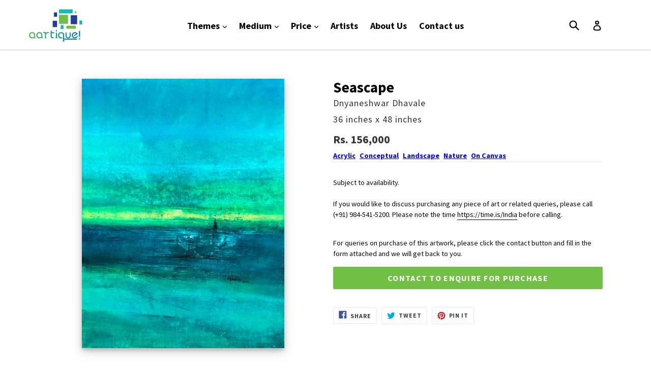

--- FILE ---
content_type: text/html; charset=utf-8
request_url: https://aartique.com/collections/dnyaneshwar-dhavale/products/dhavale-seascape
body_size: 15813
content:
<!doctype html>
<!--[if IE 9]> <html class="ie9 no-js" lang="en"> <![endif]-->
<!--[if (gt IE 9)|!(IE)]><!--> <html class="no-js" lang="en"> <!--<![endif]-->
<head>
  <meta charset="utf-8">
  <meta http-equiv="X-UA-Compatible" content="IE=edge,chrome=1">
  <meta name="viewport" content="width=device-width,initial-scale=1">
  <meta name="theme-color" content="#71bf44">
  <link rel="canonical" href="https://aartique.com/products/dhavale-seascape">
   <script type="text/javascript" src="//ajax.googleapis.com/ajax/libs/jquery/1.11.0/jquery.min.js"></script>
   <script src="//aartique.com/cdn/shop/t/6/assets/jquery.fancybox.min.js?v=153578748793974246311636522865" type="text/javascript"></script>
   <link href="//aartique.com/cdn/shop/t/6/assets/jquery.fancybox.min.css?v=86020079360339874651636522864" rel="stylesheet" type="text/css" media="all" />
  
    <link rel="shortcut icon" href="//aartique.com/cdn/shop/files/Aartique-Logo-icon_32x32.png?v=1613162574" type="image/png">
  

  
  <title>
    Seascape
    
    
    
      &ndash; Aartique
    
  </title>

  
    <meta name="description" content="Subject to availability.If you would like to discuss purchasing any piece of art or related queries, please call (+91) 984-541-5200. Please note the time https://time.is/India before calling.">
  

  <!-- /snippets/social-meta-tags.liquid -->
<meta property="og:site_name" content="Aartique">
<meta property="og:url" content="https://aartique.com/products/dhavale-seascape">
<meta property="og:title" content="Seascape">
<meta property="og:type" content="product">
<meta property="og:description" content="Subject to availability.If you would like to discuss purchasing any piece of art or related queries, please call (+91) 984-541-5200. Please note the time https://time.is/India before calling."><meta property="og:price:amount" content="156,000">
  <meta property="og:price:currency" content="INR"><meta property="og:image" content="http://aartique.com/cdn/shop/files/Dnyaneshwar-Dhavale-Seascape-con_nat_lan-acr_can-36x48-156000_1024x1024.jpg?v=1754810051">
<meta property="og:image:secure_url" content="https://aartique.com/cdn/shop/files/Dnyaneshwar-Dhavale-Seascape-con_nat_lan-acr_can-36x48-156000_1024x1024.jpg?v=1754810051">

<meta name="twitter:site" content="@">
<meta name="twitter:card" content="summary_large_image">
<meta name="twitter:title" content="Seascape">
<meta name="twitter:description" content="Subject to availability.If you would like to discuss purchasing any piece of art or related queries, please call (+91) 984-541-5200. Please note the time https://time.is/India before calling.">


  <link href="//aartique.com/cdn/shop/t/6/assets/theme.scss.css?v=41057235961975066491674764673" rel="stylesheet" type="text/css" media="all" />
  

  <link href="//fonts.googleapis.com/css?family=Source+Sans+Pro:400,700" rel="stylesheet" type="text/css" media="all" />


  



  <script>
    var theme = {
      strings: {
        addToCart: "Add to cart",
        soldOut: "Sold out",
        unavailable: "Unavailable",
        showMore: "Show More",
        showLess: "Show Less",
        addressError: "Error looking up that address",
        addressNoResults: "No results for that address",
        addressQueryLimit: "You have exceeded the Google API usage limit. Consider upgrading to a \u003ca href=\"https:\/\/developers.google.com\/maps\/premium\/usage-limits\"\u003ePremium Plan\u003c\/a\u003e.",
        authError: "There was a problem authenticating your Google Maps account."
      },
      moneyFormat: "Rs. {{amount_no_decimals}}"
    }

    document.documentElement.className = document.documentElement.className.replace('no-js', 'js');
  </script>

  <!--[if (lte IE 9) ]><script src="//aartique.com/cdn/shop/t/6/assets/match-media.min.js?v=22265819453975888031636522866" type="text/javascript"></script><![endif]-->

  

  <!--[if (gt IE 9)|!(IE)]><!--><script src="//aartique.com/cdn/shop/t/6/assets/lazysizes.js?v=68441465964607740661636522866" async="async"></script><!--<![endif]-->
  <!--[if lte IE 9]><script src="//aartique.com/cdn/shop/t/6/assets/lazysizes.min.js?152"></script><![endif]-->

  <!--[if (gt IE 9)|!(IE)]><!--><script src="//aartique.com/cdn/shop/t/6/assets/vendor.js?v=136118274122071307521636522871" defer="defer"></script><!--<![endif]-->
  <!--[if lte IE 9]><script src="//aartique.com/cdn/shop/t/6/assets/vendor.js?v=136118274122071307521636522871"></script><![endif]-->

  <!--[if (gt IE 9)|!(IE)]><!--><script src="//aartique.com/cdn/shop/t/6/assets/theme.js?v=165799277243998857041636537277" defer="defer"></script><!--<![endif]-->
  <!--[if lte IE 9]><script src="//aartique.com/cdn/shop/t/6/assets/theme.js?v=165799277243998857041636537277"></script><![endif]-->

  <script>window.performance && window.performance.mark && window.performance.mark('shopify.content_for_header.start');</script><meta id="shopify-digital-wallet" name="shopify-digital-wallet" content="/24529797/digital_wallets/dialog">
<link rel="alternate" type="application/json+oembed" href="https://aartique.com/products/dhavale-seascape.oembed">
<script async="async" src="/checkouts/internal/preloads.js?locale=en-IN"></script>
<script id="shopify-features" type="application/json">{"accessToken":"a02db6df3a9cc6c6d25818bce48f9407","betas":["rich-media-storefront-analytics"],"domain":"aartique.com","predictiveSearch":true,"shopId":24529797,"locale":"en"}</script>
<script>var Shopify = Shopify || {};
Shopify.shop = "aartique.myshopify.com";
Shopify.locale = "en";
Shopify.currency = {"active":"INR","rate":"1.0"};
Shopify.country = "IN";
Shopify.theme = {"name":"Debut + Recaptcha","id":127895928990,"schema_name":"Debut","schema_version":"1.7.0","theme_store_id":796,"role":"main"};
Shopify.theme.handle = "null";
Shopify.theme.style = {"id":null,"handle":null};
Shopify.cdnHost = "aartique.com/cdn";
Shopify.routes = Shopify.routes || {};
Shopify.routes.root = "/";</script>
<script type="module">!function(o){(o.Shopify=o.Shopify||{}).modules=!0}(window);</script>
<script>!function(o){function n(){var o=[];function n(){o.push(Array.prototype.slice.apply(arguments))}return n.q=o,n}var t=o.Shopify=o.Shopify||{};t.loadFeatures=n(),t.autoloadFeatures=n()}(window);</script>
<script id="shop-js-analytics" type="application/json">{"pageType":"product"}</script>
<script defer="defer" async type="module" src="//aartique.com/cdn/shopifycloud/shop-js/modules/v2/client.init-shop-cart-sync_D0dqhulL.en.esm.js"></script>
<script defer="defer" async type="module" src="//aartique.com/cdn/shopifycloud/shop-js/modules/v2/chunk.common_CpVO7qML.esm.js"></script>
<script type="module">
  await import("//aartique.com/cdn/shopifycloud/shop-js/modules/v2/client.init-shop-cart-sync_D0dqhulL.en.esm.js");
await import("//aartique.com/cdn/shopifycloud/shop-js/modules/v2/chunk.common_CpVO7qML.esm.js");

  window.Shopify.SignInWithShop?.initShopCartSync?.({"fedCMEnabled":true,"windoidEnabled":true});

</script>
<script id="__st">var __st={"a":24529797,"offset":19800,"reqid":"f2bac836-bea6-4f06-a5fa-c9ed1404bf6e-1764293335","pageurl":"aartique.com\/collections\/dnyaneshwar-dhavale\/products\/dhavale-seascape","u":"25dfda259778","p":"product","rtyp":"product","rid":7134567891102};</script>
<script>window.ShopifyPaypalV4VisibilityTracking = true;</script>
<script id="captcha-bootstrap">!function(){'use strict';const t='contact',e='account',n='new_comment',o=[[t,t],['blogs',n],['comments',n],[t,'customer']],c=[[e,'customer_login'],[e,'guest_login'],[e,'recover_customer_password'],[e,'create_customer']],r=t=>t.map((([t,e])=>`form[action*='/${t}']:not([data-nocaptcha='true']) input[name='form_type'][value='${e}']`)).join(','),a=t=>()=>t?[...document.querySelectorAll(t)].map((t=>t.form)):[];function s(){const t=[...o],e=r(t);return a(e)}const i='password',u='form_key',d=['recaptcha-v3-token','g-recaptcha-response','h-captcha-response',i],f=()=>{try{return window.sessionStorage}catch{return}},m='__shopify_v',_=t=>t.elements[u];function p(t,e,n=!1){try{const o=window.sessionStorage,c=JSON.parse(o.getItem(e)),{data:r}=function(t){const{data:e,action:n}=t;return t[m]||n?{data:e,action:n}:{data:t,action:n}}(c);for(const[e,n]of Object.entries(r))t.elements[e]&&(t.elements[e].value=n);n&&o.removeItem(e)}catch(o){console.error('form repopulation failed',{error:o})}}const l='form_type',E='cptcha';function T(t){t.dataset[E]=!0}const w=window,h=w.document,L='Shopify',v='ce_forms',y='captcha';let A=!1;((t,e)=>{const n=(g='f06e6c50-85a8-45c8-87d0-21a2b65856fe',I='https://cdn.shopify.com/shopifycloud/storefront-forms-hcaptcha/ce_storefront_forms_captcha_hcaptcha.v1.5.2.iife.js',D={infoText:'Protected by hCaptcha',privacyText:'Privacy',termsText:'Terms'},(t,e,n)=>{const o=w[L][v],c=o.bindForm;if(c)return c(t,g,e,D).then(n);var r;o.q.push([[t,g,e,D],n]),r=I,A||(h.body.append(Object.assign(h.createElement('script'),{id:'captcha-provider',async:!0,src:r})),A=!0)});var g,I,D;w[L]=w[L]||{},w[L][v]=w[L][v]||{},w[L][v].q=[],w[L][y]=w[L][y]||{},w[L][y].protect=function(t,e){n(t,void 0,e),T(t)},Object.freeze(w[L][y]),function(t,e,n,w,h,L){const[v,y,A,g]=function(t,e,n){const i=e?o:[],u=t?c:[],d=[...i,...u],f=r(d),m=r(i),_=r(d.filter((([t,e])=>n.includes(e))));return[a(f),a(m),a(_),s()]}(w,h,L),I=t=>{const e=t.target;return e instanceof HTMLFormElement?e:e&&e.form},D=t=>v().includes(t);t.addEventListener('submit',(t=>{const e=I(t);if(!e)return;const n=D(e)&&!e.dataset.hcaptchaBound&&!e.dataset.recaptchaBound,o=_(e),c=g().includes(e)&&(!o||!o.value);(n||c)&&t.preventDefault(),c&&!n&&(function(t){try{if(!f())return;!function(t){const e=f();if(!e)return;const n=_(t);if(!n)return;const o=n.value;o&&e.removeItem(o)}(t);const e=Array.from(Array(32),(()=>Math.random().toString(36)[2])).join('');!function(t,e){_(t)||t.append(Object.assign(document.createElement('input'),{type:'hidden',name:u})),t.elements[u].value=e}(t,e),function(t,e){const n=f();if(!n)return;const o=[...t.querySelectorAll(`input[type='${i}']`)].map((({name:t})=>t)),c=[...d,...o],r={};for(const[a,s]of new FormData(t).entries())c.includes(a)||(r[a]=s);n.setItem(e,JSON.stringify({[m]:1,action:t.action,data:r}))}(t,e)}catch(e){console.error('failed to persist form',e)}}(e),e.submit())}));const S=(t,e)=>{t&&!t.dataset[E]&&(n(t,e.some((e=>e===t))),T(t))};for(const o of['focusin','change'])t.addEventListener(o,(t=>{const e=I(t);D(e)&&S(e,y())}));const B=e.get('form_key'),M=e.get(l),P=B&&M;t.addEventListener('DOMContentLoaded',(()=>{const t=y();if(P)for(const e of t)e.elements[l].value===M&&p(e,B);[...new Set([...A(),...v().filter((t=>'true'===t.dataset.shopifyCaptcha))])].forEach((e=>S(e,t)))}))}(h,new URLSearchParams(w.location.search),n,t,e,['guest_login'])})(!0,!0)}();</script>
<script integrity="sha256-52AcMU7V7pcBOXWImdc/TAGTFKeNjmkeM1Pvks/DTgc=" data-source-attribution="shopify.loadfeatures" defer="defer" src="//aartique.com/cdn/shopifycloud/storefront/assets/storefront/load_feature-81c60534.js" crossorigin="anonymous"></script>
<script data-source-attribution="shopify.dynamic_checkout.dynamic.init">var Shopify=Shopify||{};Shopify.PaymentButton=Shopify.PaymentButton||{isStorefrontPortableWallets:!0,init:function(){window.Shopify.PaymentButton.init=function(){};var t=document.createElement("script");t.src="https://aartique.com/cdn/shopifycloud/portable-wallets/latest/portable-wallets.en.js",t.type="module",document.head.appendChild(t)}};
</script>
<script data-source-attribution="shopify.dynamic_checkout.buyer_consent">
  function portableWalletsHideBuyerConsent(e){var t=document.getElementById("shopify-buyer-consent"),n=document.getElementById("shopify-subscription-policy-button");t&&n&&(t.classList.add("hidden"),t.setAttribute("aria-hidden","true"),n.removeEventListener("click",e))}function portableWalletsShowBuyerConsent(e){var t=document.getElementById("shopify-buyer-consent"),n=document.getElementById("shopify-subscription-policy-button");t&&n&&(t.classList.remove("hidden"),t.removeAttribute("aria-hidden"),n.addEventListener("click",e))}window.Shopify?.PaymentButton&&(window.Shopify.PaymentButton.hideBuyerConsent=portableWalletsHideBuyerConsent,window.Shopify.PaymentButton.showBuyerConsent=portableWalletsShowBuyerConsent);
</script>
<script data-source-attribution="shopify.dynamic_checkout.cart.bootstrap">document.addEventListener("DOMContentLoaded",(function(){function t(){return document.querySelector("shopify-accelerated-checkout-cart, shopify-accelerated-checkout")}if(t())Shopify.PaymentButton.init();else{new MutationObserver((function(e,n){t()&&(Shopify.PaymentButton.init(),n.disconnect())})).observe(document.body,{childList:!0,subtree:!0})}}));
</script>

<script>window.performance && window.performance.mark && window.performance.mark('shopify.content_for_header.end');</script>
<link href="https://monorail-edge.shopifysvc.com" rel="dns-prefetch">
<script>(function(){if ("sendBeacon" in navigator && "performance" in window) {try {var session_token_from_headers = performance.getEntriesByType('navigation')[0].serverTiming.find(x => x.name == '_s').description;} catch {var session_token_from_headers = undefined;}var session_cookie_matches = document.cookie.match(/_shopify_s=([^;]*)/);var session_token_from_cookie = session_cookie_matches && session_cookie_matches.length === 2 ? session_cookie_matches[1] : "";var session_token = session_token_from_headers || session_token_from_cookie || "";function handle_abandonment_event(e) {var entries = performance.getEntries().filter(function(entry) {return /monorail-edge.shopifysvc.com/.test(entry.name);});if (!window.abandonment_tracked && entries.length === 0) {window.abandonment_tracked = true;var currentMs = Date.now();var navigation_start = performance.timing.navigationStart;var payload = {shop_id: 24529797,url: window.location.href,navigation_start,duration: currentMs - navigation_start,session_token,page_type: "product"};window.navigator.sendBeacon("https://monorail-edge.shopifysvc.com/v1/produce", JSON.stringify({schema_id: "online_store_buyer_site_abandonment/1.1",payload: payload,metadata: {event_created_at_ms: currentMs,event_sent_at_ms: currentMs}}));}}window.addEventListener('pagehide', handle_abandonment_event);}}());</script>
<script id="web-pixels-manager-setup">(function e(e,d,r,n,o){if(void 0===o&&(o={}),!Boolean(null===(a=null===(i=window.Shopify)||void 0===i?void 0:i.analytics)||void 0===a?void 0:a.replayQueue)){var i,a;window.Shopify=window.Shopify||{};var t=window.Shopify;t.analytics=t.analytics||{};var s=t.analytics;s.replayQueue=[],s.publish=function(e,d,r){return s.replayQueue.push([e,d,r]),!0};try{self.performance.mark("wpm:start")}catch(e){}var l=function(){var e={modern:/Edge?\/(1{2}[4-9]|1[2-9]\d|[2-9]\d{2}|\d{4,})\.\d+(\.\d+|)|Firefox\/(1{2}[4-9]|1[2-9]\d|[2-9]\d{2}|\d{4,})\.\d+(\.\d+|)|Chrom(ium|e)\/(9{2}|\d{3,})\.\d+(\.\d+|)|(Maci|X1{2}).+ Version\/(15\.\d+|(1[6-9]|[2-9]\d|\d{3,})\.\d+)([,.]\d+|)( \(\w+\)|)( Mobile\/\w+|) Safari\/|Chrome.+OPR\/(9{2}|\d{3,})\.\d+\.\d+|(CPU[ +]OS|iPhone[ +]OS|CPU[ +]iPhone|CPU IPhone OS|CPU iPad OS)[ +]+(15[._]\d+|(1[6-9]|[2-9]\d|\d{3,})[._]\d+)([._]\d+|)|Android:?[ /-](13[3-9]|1[4-9]\d|[2-9]\d{2}|\d{4,})(\.\d+|)(\.\d+|)|Android.+Firefox\/(13[5-9]|1[4-9]\d|[2-9]\d{2}|\d{4,})\.\d+(\.\d+|)|Android.+Chrom(ium|e)\/(13[3-9]|1[4-9]\d|[2-9]\d{2}|\d{4,})\.\d+(\.\d+|)|SamsungBrowser\/([2-9]\d|\d{3,})\.\d+/,legacy:/Edge?\/(1[6-9]|[2-9]\d|\d{3,})\.\d+(\.\d+|)|Firefox\/(5[4-9]|[6-9]\d|\d{3,})\.\d+(\.\d+|)|Chrom(ium|e)\/(5[1-9]|[6-9]\d|\d{3,})\.\d+(\.\d+|)([\d.]+$|.*Safari\/(?![\d.]+ Edge\/[\d.]+$))|(Maci|X1{2}).+ Version\/(10\.\d+|(1[1-9]|[2-9]\d|\d{3,})\.\d+)([,.]\d+|)( \(\w+\)|)( Mobile\/\w+|) Safari\/|Chrome.+OPR\/(3[89]|[4-9]\d|\d{3,})\.\d+\.\d+|(CPU[ +]OS|iPhone[ +]OS|CPU[ +]iPhone|CPU IPhone OS|CPU iPad OS)[ +]+(10[._]\d+|(1[1-9]|[2-9]\d|\d{3,})[._]\d+)([._]\d+|)|Android:?[ /-](13[3-9]|1[4-9]\d|[2-9]\d{2}|\d{4,})(\.\d+|)(\.\d+|)|Mobile Safari.+OPR\/([89]\d|\d{3,})\.\d+\.\d+|Android.+Firefox\/(13[5-9]|1[4-9]\d|[2-9]\d{2}|\d{4,})\.\d+(\.\d+|)|Android.+Chrom(ium|e)\/(13[3-9]|1[4-9]\d|[2-9]\d{2}|\d{4,})\.\d+(\.\d+|)|Android.+(UC? ?Browser|UCWEB|U3)[ /]?(15\.([5-9]|\d{2,})|(1[6-9]|[2-9]\d|\d{3,})\.\d+)\.\d+|SamsungBrowser\/(5\.\d+|([6-9]|\d{2,})\.\d+)|Android.+MQ{2}Browser\/(14(\.(9|\d{2,})|)|(1[5-9]|[2-9]\d|\d{3,})(\.\d+|))(\.\d+|)|K[Aa][Ii]OS\/(3\.\d+|([4-9]|\d{2,})\.\d+)(\.\d+|)/},d=e.modern,r=e.legacy,n=navigator.userAgent;return n.match(d)?"modern":n.match(r)?"legacy":"unknown"}(),u="modern"===l?"modern":"legacy",c=(null!=n?n:{modern:"",legacy:""})[u],f=function(e){return[e.baseUrl,"/wpm","/b",e.hashVersion,"modern"===e.buildTarget?"m":"l",".js"].join("")}({baseUrl:d,hashVersion:r,buildTarget:u}),m=function(e){var d=e.version,r=e.bundleTarget,n=e.surface,o=e.pageUrl,i=e.monorailEndpoint;return{emit:function(e){var a=e.status,t=e.errorMsg,s=(new Date).getTime(),l=JSON.stringify({metadata:{event_sent_at_ms:s},events:[{schema_id:"web_pixels_manager_load/3.1",payload:{version:d,bundle_target:r,page_url:o,status:a,surface:n,error_msg:t},metadata:{event_created_at_ms:s}}]});if(!i)return console&&console.warn&&console.warn("[Web Pixels Manager] No Monorail endpoint provided, skipping logging."),!1;try{return self.navigator.sendBeacon.bind(self.navigator)(i,l)}catch(e){}var u=new XMLHttpRequest;try{return u.open("POST",i,!0),u.setRequestHeader("Content-Type","text/plain"),u.send(l),!0}catch(e){return console&&console.warn&&console.warn("[Web Pixels Manager] Got an unhandled error while logging to Monorail."),!1}}}}({version:r,bundleTarget:l,surface:e.surface,pageUrl:self.location.href,monorailEndpoint:e.monorailEndpoint});try{o.browserTarget=l,function(e){var d=e.src,r=e.async,n=void 0===r||r,o=e.onload,i=e.onerror,a=e.sri,t=e.scriptDataAttributes,s=void 0===t?{}:t,l=document.createElement("script"),u=document.querySelector("head"),c=document.querySelector("body");if(l.async=n,l.src=d,a&&(l.integrity=a,l.crossOrigin="anonymous"),s)for(var f in s)if(Object.prototype.hasOwnProperty.call(s,f))try{l.dataset[f]=s[f]}catch(e){}if(o&&l.addEventListener("load",o),i&&l.addEventListener("error",i),u)u.appendChild(l);else{if(!c)throw new Error("Did not find a head or body element to append the script");c.appendChild(l)}}({src:f,async:!0,onload:function(){if(!function(){var e,d;return Boolean(null===(d=null===(e=window.Shopify)||void 0===e?void 0:e.analytics)||void 0===d?void 0:d.initialized)}()){var d=window.webPixelsManager.init(e)||void 0;if(d){var r=window.Shopify.analytics;r.replayQueue.forEach((function(e){var r=e[0],n=e[1],o=e[2];d.publishCustomEvent(r,n,o)})),r.replayQueue=[],r.publish=d.publishCustomEvent,r.visitor=d.visitor,r.initialized=!0}}},onerror:function(){return m.emit({status:"failed",errorMsg:"".concat(f," has failed to load")})},sri:function(e){var d=/^sha384-[A-Za-z0-9+/=]+$/;return"string"==typeof e&&d.test(e)}(c)?c:"",scriptDataAttributes:o}),m.emit({status:"loading"})}catch(e){m.emit({status:"failed",errorMsg:(null==e?void 0:e.message)||"Unknown error"})}}})({shopId: 24529797,storefrontBaseUrl: "https://aartique.com",extensionsBaseUrl: "https://extensions.shopifycdn.com/cdn/shopifycloud/web-pixels-manager",monorailEndpoint: "https://monorail-edge.shopifysvc.com/unstable/produce_batch",surface: "storefront-renderer",enabledBetaFlags: ["2dca8a86"],webPixelsConfigList: [{"id":"75399326","eventPayloadVersion":"v1","runtimeContext":"LAX","scriptVersion":"1","type":"CUSTOM","privacyPurposes":["MARKETING"],"name":"Meta pixel (migrated)"},{"id":"124092574","eventPayloadVersion":"v1","runtimeContext":"LAX","scriptVersion":"1","type":"CUSTOM","privacyPurposes":["ANALYTICS"],"name":"Google Analytics tag (migrated)"},{"id":"shopify-app-pixel","configuration":"{}","eventPayloadVersion":"v1","runtimeContext":"STRICT","scriptVersion":"0450","apiClientId":"shopify-pixel","type":"APP","privacyPurposes":["ANALYTICS","MARKETING"]},{"id":"shopify-custom-pixel","eventPayloadVersion":"v1","runtimeContext":"LAX","scriptVersion":"0450","apiClientId":"shopify-pixel","type":"CUSTOM","privacyPurposes":["ANALYTICS","MARKETING"]}],isMerchantRequest: false,initData: {"shop":{"name":"Aartique","paymentSettings":{"currencyCode":"INR"},"myshopifyDomain":"aartique.myshopify.com","countryCode":"IN","storefrontUrl":"https:\/\/aartique.com"},"customer":null,"cart":null,"checkout":null,"productVariants":[{"price":{"amount":156000.0,"currencyCode":"INR"},"product":{"title":"Seascape","vendor":"Dnyaneshwar Dhavale","id":"7134567891102","untranslatedTitle":"Seascape","url":"\/products\/dhavale-seascape","type":"Painting"},"id":"41430922100894","image":{"src":"\/\/aartique.com\/cdn\/shop\/files\/Dnyaneshwar-Dhavale-Seascape-con_nat_lan-acr_can-36x48-156000.jpg?v=1754810051"},"sku":null,"title":"36 inches x 48 inches","untranslatedTitle":"36 inches x 48 inches"}],"purchasingCompany":null},},"https://aartique.com/cdn","ae1676cfwd2530674p4253c800m34e853cb",{"modern":"","legacy":""},{"shopId":"24529797","storefrontBaseUrl":"https:\/\/aartique.com","extensionBaseUrl":"https:\/\/extensions.shopifycdn.com\/cdn\/shopifycloud\/web-pixels-manager","surface":"storefront-renderer","enabledBetaFlags":"[\"2dca8a86\"]","isMerchantRequest":"false","hashVersion":"ae1676cfwd2530674p4253c800m34e853cb","publish":"custom","events":"[[\"page_viewed\",{}],[\"product_viewed\",{\"productVariant\":{\"price\":{\"amount\":156000.0,\"currencyCode\":\"INR\"},\"product\":{\"title\":\"Seascape\",\"vendor\":\"Dnyaneshwar Dhavale\",\"id\":\"7134567891102\",\"untranslatedTitle\":\"Seascape\",\"url\":\"\/products\/dhavale-seascape\",\"type\":\"Painting\"},\"id\":\"41430922100894\",\"image\":{\"src\":\"\/\/aartique.com\/cdn\/shop\/files\/Dnyaneshwar-Dhavale-Seascape-con_nat_lan-acr_can-36x48-156000.jpg?v=1754810051\"},\"sku\":null,\"title\":\"36 inches x 48 inches\",\"untranslatedTitle\":\"36 inches x 48 inches\"}}]]"});</script><script>
  window.ShopifyAnalytics = window.ShopifyAnalytics || {};
  window.ShopifyAnalytics.meta = window.ShopifyAnalytics.meta || {};
  window.ShopifyAnalytics.meta.currency = 'INR';
  var meta = {"product":{"id":7134567891102,"gid":"gid:\/\/shopify\/Product\/7134567891102","vendor":"Dnyaneshwar Dhavale","type":"Painting","variants":[{"id":41430922100894,"price":15600000,"name":"Seascape - 36 inches x 48 inches","public_title":"36 inches x 48 inches","sku":null}],"remote":false},"page":{"pageType":"product","resourceType":"product","resourceId":7134567891102}};
  for (var attr in meta) {
    window.ShopifyAnalytics.meta[attr] = meta[attr];
  }
</script>
<script class="analytics">
  (function () {
    var customDocumentWrite = function(content) {
      var jquery = null;

      if (window.jQuery) {
        jquery = window.jQuery;
      } else if (window.Checkout && window.Checkout.$) {
        jquery = window.Checkout.$;
      }

      if (jquery) {
        jquery('body').append(content);
      }
    };

    var hasLoggedConversion = function(token) {
      if (token) {
        return document.cookie.indexOf('loggedConversion=' + token) !== -1;
      }
      return false;
    }

    var setCookieIfConversion = function(token) {
      if (token) {
        var twoMonthsFromNow = new Date(Date.now());
        twoMonthsFromNow.setMonth(twoMonthsFromNow.getMonth() + 2);

        document.cookie = 'loggedConversion=' + token + '; expires=' + twoMonthsFromNow;
      }
    }

    var trekkie = window.ShopifyAnalytics.lib = window.trekkie = window.trekkie || [];
    if (trekkie.integrations) {
      return;
    }
    trekkie.methods = [
      'identify',
      'page',
      'ready',
      'track',
      'trackForm',
      'trackLink'
    ];
    trekkie.factory = function(method) {
      return function() {
        var args = Array.prototype.slice.call(arguments);
        args.unshift(method);
        trekkie.push(args);
        return trekkie;
      };
    };
    for (var i = 0; i < trekkie.methods.length; i++) {
      var key = trekkie.methods[i];
      trekkie[key] = trekkie.factory(key);
    }
    trekkie.load = function(config) {
      trekkie.config = config || {};
      trekkie.config.initialDocumentCookie = document.cookie;
      var first = document.getElementsByTagName('script')[0];
      var script = document.createElement('script');
      script.type = 'text/javascript';
      script.onerror = function(e) {
        var scriptFallback = document.createElement('script');
        scriptFallback.type = 'text/javascript';
        scriptFallback.onerror = function(error) {
                var Monorail = {
      produce: function produce(monorailDomain, schemaId, payload) {
        var currentMs = new Date().getTime();
        var event = {
          schema_id: schemaId,
          payload: payload,
          metadata: {
            event_created_at_ms: currentMs,
            event_sent_at_ms: currentMs
          }
        };
        return Monorail.sendRequest("https://" + monorailDomain + "/v1/produce", JSON.stringify(event));
      },
      sendRequest: function sendRequest(endpointUrl, payload) {
        // Try the sendBeacon API
        if (window && window.navigator && typeof window.navigator.sendBeacon === 'function' && typeof window.Blob === 'function' && !Monorail.isIos12()) {
          var blobData = new window.Blob([payload], {
            type: 'text/plain'
          });

          if (window.navigator.sendBeacon(endpointUrl, blobData)) {
            return true;
          } // sendBeacon was not successful

        } // XHR beacon

        var xhr = new XMLHttpRequest();

        try {
          xhr.open('POST', endpointUrl);
          xhr.setRequestHeader('Content-Type', 'text/plain');
          xhr.send(payload);
        } catch (e) {
          console.log(e);
        }

        return false;
      },
      isIos12: function isIos12() {
        return window.navigator.userAgent.lastIndexOf('iPhone; CPU iPhone OS 12_') !== -1 || window.navigator.userAgent.lastIndexOf('iPad; CPU OS 12_') !== -1;
      }
    };
    Monorail.produce('monorail-edge.shopifysvc.com',
      'trekkie_storefront_load_errors/1.1',
      {shop_id: 24529797,
      theme_id: 127895928990,
      app_name: "storefront",
      context_url: window.location.href,
      source_url: "//aartique.com/cdn/s/trekkie.storefront.3c703df509f0f96f3237c9daa54e2777acf1a1dd.min.js"});

        };
        scriptFallback.async = true;
        scriptFallback.src = '//aartique.com/cdn/s/trekkie.storefront.3c703df509f0f96f3237c9daa54e2777acf1a1dd.min.js';
        first.parentNode.insertBefore(scriptFallback, first);
      };
      script.async = true;
      script.src = '//aartique.com/cdn/s/trekkie.storefront.3c703df509f0f96f3237c9daa54e2777acf1a1dd.min.js';
      first.parentNode.insertBefore(script, first);
    };
    trekkie.load(
      {"Trekkie":{"appName":"storefront","development":false,"defaultAttributes":{"shopId":24529797,"isMerchantRequest":null,"themeId":127895928990,"themeCityHash":"9741778340024657536","contentLanguage":"en","currency":"INR","eventMetadataId":"8f59fe17-f500-4b8a-9d77-271d2c5afb8f"},"isServerSideCookieWritingEnabled":true,"monorailRegion":"shop_domain","enabledBetaFlags":["f0df213a"]},"Session Attribution":{},"S2S":{"facebookCapiEnabled":false,"source":"trekkie-storefront-renderer","apiClientId":580111}}
    );

    var loaded = false;
    trekkie.ready(function() {
      if (loaded) return;
      loaded = true;

      window.ShopifyAnalytics.lib = window.trekkie;

      var originalDocumentWrite = document.write;
      document.write = customDocumentWrite;
      try { window.ShopifyAnalytics.merchantGoogleAnalytics.call(this); } catch(error) {};
      document.write = originalDocumentWrite;

      window.ShopifyAnalytics.lib.page(null,{"pageType":"product","resourceType":"product","resourceId":7134567891102,"shopifyEmitted":true});

      var match = window.location.pathname.match(/checkouts\/(.+)\/(thank_you|post_purchase)/)
      var token = match? match[1]: undefined;
      if (!hasLoggedConversion(token)) {
        setCookieIfConversion(token);
        window.ShopifyAnalytics.lib.track("Viewed Product",{"currency":"INR","variantId":41430922100894,"productId":7134567891102,"productGid":"gid:\/\/shopify\/Product\/7134567891102","name":"Seascape - 36 inches x 48 inches","price":"156000.00","sku":null,"brand":"Dnyaneshwar Dhavale","variant":"36 inches x 48 inches","category":"Painting","nonInteraction":true,"remote":false},undefined,undefined,{"shopifyEmitted":true});
      window.ShopifyAnalytics.lib.track("monorail:\/\/trekkie_storefront_viewed_product\/1.1",{"currency":"INR","variantId":41430922100894,"productId":7134567891102,"productGid":"gid:\/\/shopify\/Product\/7134567891102","name":"Seascape - 36 inches x 48 inches","price":"156000.00","sku":null,"brand":"Dnyaneshwar Dhavale","variant":"36 inches x 48 inches","category":"Painting","nonInteraction":true,"remote":false,"referer":"https:\/\/aartique.com\/collections\/dnyaneshwar-dhavale\/products\/dhavale-seascape"});
      }
    });


        var eventsListenerScript = document.createElement('script');
        eventsListenerScript.async = true;
        eventsListenerScript.src = "//aartique.com/cdn/shopifycloud/storefront/assets/shop_events_listener-3da45d37.js";
        document.getElementsByTagName('head')[0].appendChild(eventsListenerScript);

})();</script>
  <script>
  if (!window.ga || (window.ga && typeof window.ga !== 'function')) {
    window.ga = function ga() {
      (window.ga.q = window.ga.q || []).push(arguments);
      if (window.Shopify && window.Shopify.analytics && typeof window.Shopify.analytics.publish === 'function') {
        window.Shopify.analytics.publish("ga_stub_called", {}, {sendTo: "google_osp_migration"});
      }
      console.error("Shopify's Google Analytics stub called with:", Array.from(arguments), "\nSee https://help.shopify.com/manual/promoting-marketing/pixels/pixel-migration#google for more information.");
    };
    if (window.Shopify && window.Shopify.analytics && typeof window.Shopify.analytics.publish === 'function') {
      window.Shopify.analytics.publish("ga_stub_initialized", {}, {sendTo: "google_osp_migration"});
    }
  }
</script>
<script
  defer
  src="https://aartique.com/cdn/shopifycloud/perf-kit/shopify-perf-kit-2.1.2.min.js"
  data-application="storefront-renderer"
  data-shop-id="24529797"
  data-render-region="gcp-us-central1"
  data-page-type="product"
  data-theme-instance-id="127895928990"
  data-theme-name="Debut"
  data-theme-version="1.7.0"
  data-monorail-region="shop_domain"
  data-resource-timing-sampling-rate="10"
  data-shs="true"
  data-shs-beacon="true"
  data-shs-export-with-fetch="true"
  data-shs-logs-sample-rate="1"
></script>
</head>

<body class="template-product">

  <a class="in-page-link visually-hidden skip-link" href="#MainContent">Skip to content</a>

  <div id="SearchDrawer" class="search-bar drawer drawer--top">
    <div class="search-bar__table">
      <div class="search-bar__table-cell search-bar__form-wrapper">
        <form class="search search-bar__form" action="/search" method="get" role="search">
          <button class="search-bar__submit search__submit btn--link" type="submit">
            <svg aria-hidden="true" focusable="false" role="presentation" class="icon icon-search" viewBox="0 0 37 40"><path d="M35.6 36l-9.8-9.8c4.1-5.4 3.6-13.2-1.3-18.1-5.4-5.4-14.2-5.4-19.7 0-5.4 5.4-5.4 14.2 0 19.7 2.6 2.6 6.1 4.1 9.8 4.1 3 0 5.9-1 8.3-2.8l9.8 9.8c.4.4.9.6 1.4.6s1-.2 1.4-.6c.9-.9.9-2.1.1-2.9zm-20.9-8.2c-2.6 0-5.1-1-7-2.9-3.9-3.9-3.9-10.1 0-14C9.6 9 12.2 8 14.7 8s5.1 1 7 2.9c3.9 3.9 3.9 10.1 0 14-1.9 1.9-4.4 2.9-7 2.9z"/></svg>
            <span class="icon__fallback-text">Submit</span>
          </button>
          <input class="search__input search-bar__input" type="search" name="q" value="" placeholder="Search" aria-label="Search">
        </form>
      </div>
      <div class="search-bar__table-cell text-right">
        <button type="button" class="btn--link search-bar__close js-drawer-close">
          <svg aria-hidden="true" focusable="false" role="presentation" class="icon icon-close" viewBox="0 0 37 40"><path d="M21.3 23l11-11c.8-.8.8-2 0-2.8-.8-.8-2-.8-2.8 0l-11 11-11-11c-.8-.8-2-.8-2.8 0-.8.8-.8 2 0 2.8l11 11-11 11c-.8.8-.8 2 0 2.8.4.4.9.6 1.4.6s1-.2 1.4-.6l11-11 11 11c.4.4.9.6 1.4.6s1-.2 1.4-.6c.8-.8.8-2 0-2.8l-11-11z"/></svg>
          <span class="icon__fallback-text">Close search</span>
        </button>
      </div>
    </div>
  </div>

  <div id="shopify-section-header" class="shopify-section">

<div data-section-id="header" data-section-type="header-section">
  <nav class="mobile-nav-wrapper medium-up--hide" role="navigation">
    <ul id="MobileNav" class="mobile-nav">
      
<li class="mobile-nav__item border-bottom">
          
            <button type="button" class="btn--link js-toggle-submenu mobile-nav__link" data-target="themes" data-level="1">
              Themes
              <div class="mobile-nav__icon">
                <svg aria-hidden="true" focusable="false" role="presentation" class="icon icon-chevron-right" viewBox="0 0 284.49 498.98"><defs><style>.cls-1{fill:#231f20}</style></defs><path class="cls-1" d="M223.18 628.49a35 35 0 0 1-24.75-59.75L388.17 379 198.43 189.26a35 35 0 0 1 49.5-49.5l214.49 214.49a35 35 0 0 1 0 49.5L247.93 618.24a34.89 34.89 0 0 1-24.75 10.25z" transform="translate(-188.18 -129.51)"/></svg>
                <span class="icon__fallback-text">expand</span>
              </div>
            </button>
            <ul class="mobile-nav__dropdown" data-parent="themes" data-level="2">
              <li class="mobile-nav__item border-bottom">
                <div class="mobile-nav__table">
                  <div class="mobile-nav__table-cell mobile-nav__return">
                    <button class="btn--link js-toggle-submenu mobile-nav__return-btn" type="button">
                      <svg aria-hidden="true" focusable="false" role="presentation" class="icon icon-chevron-left" viewBox="0 0 284.49 498.98"><defs><style>.cls-1{fill:#231f20}</style></defs><path class="cls-1" d="M437.67 129.51a35 35 0 0 1 24.75 59.75L272.67 379l189.75 189.74a35 35 0 1 1-49.5 49.5L198.43 403.75a35 35 0 0 1 0-49.5l214.49-214.49a34.89 34.89 0 0 1 24.75-10.25z" transform="translate(-188.18 -129.51)"/></svg>
                      <span class="icon__fallback-text">collapse</span>
                    </button>
                  </div>
                  <a href="/collections/abstract" class="mobile-nav__sublist-link mobile-nav__sublist-header">
                    Themes
                  </a>
                </div>
              </li>

              
                

                <li class="mobile-nav__item border-bottom">
                  
                    <a href="/collections/abstract" class="mobile-nav__sublist-link">
                      Abstract
                    </a>
                  
                </li>
              
                

                <li class="mobile-nav__item border-bottom">
                  
                    <a href="/collections/figurative" class="mobile-nav__sublist-link">
                      Figurative
                    </a>
                  
                </li>
              
                

                <li class="mobile-nav__item border-bottom">
                  
                    <a href="/collections/nature" class="mobile-nav__sublist-link">
                      Nature
                    </a>
                  
                </li>
              
                

                <li class="mobile-nav__item border-bottom">
                  
                    <a href="/collections/landscape" class="mobile-nav__sublist-link">
                      Landscape
                    </a>
                  
                </li>
              
                

                <li class="mobile-nav__item border-bottom">
                  
                    <a href="/collections/religious" class="mobile-nav__sublist-link">
                      Religious
                    </a>
                  
                </li>
              
                

                <li class="mobile-nav__item">
                  
                    <a href="/collections/semi-abstract" class="mobile-nav__sublist-link">
                      Semi-Abstract
                    </a>
                  
                </li>
              
            </ul>
          
        </li>
      
<li class="mobile-nav__item border-bottom">
          
            <button type="button" class="btn--link js-toggle-submenu mobile-nav__link" data-target="medium" data-level="1">
              Medium
              <div class="mobile-nav__icon">
                <svg aria-hidden="true" focusable="false" role="presentation" class="icon icon-chevron-right" viewBox="0 0 284.49 498.98"><defs><style>.cls-1{fill:#231f20}</style></defs><path class="cls-1" d="M223.18 628.49a35 35 0 0 1-24.75-59.75L388.17 379 198.43 189.26a35 35 0 0 1 49.5-49.5l214.49 214.49a35 35 0 0 1 0 49.5L247.93 618.24a34.89 34.89 0 0 1-24.75 10.25z" transform="translate(-188.18 -129.51)"/></svg>
                <span class="icon__fallback-text">expand</span>
              </div>
            </button>
            <ul class="mobile-nav__dropdown" data-parent="medium" data-level="2">
              <li class="mobile-nav__item border-bottom">
                <div class="mobile-nav__table">
                  <div class="mobile-nav__table-cell mobile-nav__return">
                    <button class="btn--link js-toggle-submenu mobile-nav__return-btn" type="button">
                      <svg aria-hidden="true" focusable="false" role="presentation" class="icon icon-chevron-left" viewBox="0 0 284.49 498.98"><defs><style>.cls-1{fill:#231f20}</style></defs><path class="cls-1" d="M437.67 129.51a35 35 0 0 1 24.75 59.75L272.67 379l189.75 189.74a35 35 0 1 1-49.5 49.5L198.43 403.75a35 35 0 0 1 0-49.5l214.49-214.49a34.89 34.89 0 0 1 24.75-10.25z" transform="translate(-188.18 -129.51)"/></svg>
                      <span class="icon__fallback-text">collapse</span>
                    </button>
                  </div>
                  <a href="/collections/acrylic" class="mobile-nav__sublist-link mobile-nav__sublist-header">
                    Medium
                  </a>
                </div>
              </li>

              
                

                <li class="mobile-nav__item border-bottom">
                  
                    <a href="/collections/acrylic" class="mobile-nav__sublist-link">
                      Acrylic
                    </a>
                  
                </li>
              
                

                <li class="mobile-nav__item border-bottom">
                  
                    <a href="/collections/oil" class="mobile-nav__sublist-link">
                      Oil
                    </a>
                  
                </li>
              
                

                <li class="mobile-nav__item border-bottom">
                  
                    <a href="/collections/pastel-1" class="mobile-nav__sublist-link">
                      Pastel
                    </a>
                  
                </li>
              
                

                <li class="mobile-nav__item border-bottom">
                  
                    <a href="https://aartique.myshopify.com/collections/water-colour" class="mobile-nav__sublist-link">
                      Water Colour
                    </a>
                  
                </li>
              
                

                <li class="mobile-nav__item border-bottom">
                  
                    <a href="/collections/mixed-media" class="mobile-nav__sublist-link">
                      Mixed Media
                    </a>
                  
                </li>
              
                

                <li class="mobile-nav__item border-bottom">
                  
                    <a href="/collections/digital" class="mobile-nav__sublist-link">
                      Digital
                    </a>
                  
                </li>
              
                

                <li class="mobile-nav__item border-bottom">
                  
                    <a href="/collections/pen" class="mobile-nav__sublist-link">
                      Gold
                    </a>
                  
                </li>
              
                

                <li class="mobile-nav__item border-bottom">
                  
                    <a href="/collections/pen-1" class="mobile-nav__sublist-link">
                      Pen
                    </a>
                  
                </li>
              
                

                <li class="mobile-nav__item border-bottom">
                  
                    <a href="/collections/powder-colour" class="mobile-nav__sublist-link">
                      Pencil
                    </a>
                  
                </li>
              
                

                <li class="mobile-nav__item border-bottom">
                  
                    <a href="/collections/powder-colour-1" class="mobile-nav__sublist-link">
                      Powder Colour
                    </a>
                  
                </li>
              
                

                <li class="mobile-nav__item border-bottom">
                  
                    <a href="/collections/charcoal" class="mobile-nav__sublist-link">
                      Charcoal
                    </a>
                  
                </li>
              
                

                <li class="mobile-nav__item border-bottom">
                  
                    <a href="/collections/pastel" class="mobile-nav__sublist-link">
                      On Paper
                    </a>
                  
                </li>
              
                

                <li class="mobile-nav__item border-bottom">
                  
                    <a href="/collections/on-canvas" class="mobile-nav__sublist-link">
                      On Linen Canvas
                    </a>
                  
                </li>
              
                

                <li class="mobile-nav__item border-bottom">
                  
                    <a href="/collections/wood" class="mobile-nav__sublist-link">
                      On Wood
                    </a>
                  
                </li>
              
                

                <li class="mobile-nav__item">
                  
                    <a href="/collections/on-canvas-1" class="mobile-nav__sublist-link">
                      On Canvas
                    </a>
                  
                </li>
              
            </ul>
          
        </li>
      
<li class="mobile-nav__item border-bottom">
          
            <button type="button" class="btn--link js-toggle-submenu mobile-nav__link" data-target="price" data-level="1">
              Price
              <div class="mobile-nav__icon">
                <svg aria-hidden="true" focusable="false" role="presentation" class="icon icon-chevron-right" viewBox="0 0 284.49 498.98"><defs><style>.cls-1{fill:#231f20}</style></defs><path class="cls-1" d="M223.18 628.49a35 35 0 0 1-24.75-59.75L388.17 379 198.43 189.26a35 35 0 0 1 49.5-49.5l214.49 214.49a35 35 0 0 1 0 49.5L247.93 618.24a34.89 34.89 0 0 1-24.75 10.25z" transform="translate(-188.18 -129.51)"/></svg>
                <span class="icon__fallback-text">expand</span>
              </div>
            </button>
            <ul class="mobile-nav__dropdown" data-parent="price" data-level="2">
              <li class="mobile-nav__item border-bottom">
                <div class="mobile-nav__table">
                  <div class="mobile-nav__table-cell mobile-nav__return">
                    <button class="btn--link js-toggle-submenu mobile-nav__return-btn" type="button">
                      <svg aria-hidden="true" focusable="false" role="presentation" class="icon icon-chevron-left" viewBox="0 0 284.49 498.98"><defs><style>.cls-1{fill:#231f20}</style></defs><path class="cls-1" d="M437.67 129.51a35 35 0 0 1 24.75 59.75L272.67 379l189.75 189.74a35 35 0 1 1-49.5 49.5L198.43 403.75a35 35 0 0 1 0-49.5l214.49-214.49a34.89 34.89 0 0 1 24.75-10.25z" transform="translate(-188.18 -129.51)"/></svg>
                      <span class="icon__fallback-text">collapse</span>
                    </button>
                  </div>
                  <a href="/collections/below-rs-30-000" class="mobile-nav__sublist-link mobile-nav__sublist-header">
                    Price
                  </a>
                </div>
              </li>

              
                

                <li class="mobile-nav__item border-bottom">
                  
                    <a href="/collections/below-rs-30-000" class="mobile-nav__sublist-link">
                      Below Rs. 30,000
                    </a>
                  
                </li>
              
                

                <li class="mobile-nav__item border-bottom">
                  
                    <a href="/collections/rs-30k-to-60k" class="mobile-nav__sublist-link">
                      Rs. 30k to 60k
                    </a>
                  
                </li>
              
                

                <li class="mobile-nav__item border-bottom">
                  
                    <a href="/collections/rs-60k-to-1-lakh" class="mobile-nav__sublist-link">
                      Rs. 60k to 1 Lakh
                    </a>
                  
                </li>
              
                

                <li class="mobile-nav__item">
                  
                    <a href="/collections/above-rs-1-lakh" class="mobile-nav__sublist-link">
                      Above Rs. 1 Lakh
                    </a>
                  
                </li>
              
            </ul>
          
        </li>
      
<li class="mobile-nav__item border-bottom">
          
            <a href="/pages/artist-list" class="mobile-nav__link">
              Artists
            </a>
          
        </li>
      
<li class="mobile-nav__item border-bottom">
          
            <a href="/pages/about-us" class="mobile-nav__link">
              About Us
            </a>
          
        </li>
      
<li class="mobile-nav__item">
          
            <a href="/pages/contact-us" class="mobile-nav__link">
              Contact us
            </a>
          
        </li>
      
    </ul>
  </nav>

  

  <header class="site-header border-bottom logo--left" role="banner">
    <div class="grid grid--no-gutters grid--table">
      

      

      <div class="grid__item small--one-half medium-up--one-quarter logo-align--left">
        
        
          <div class="h2 site-header__logo" itemscope itemtype="http://schema.org/Organization">
        
          
<a href="/" itemprop="url" class="site-header__logo-image">
              
              <img class="lazyload js"
                   src="//aartique.com/cdn/shop/files/Aartique_-_Logo_2_360x_531e5801-4e2b-462e-9e9e-f7438e4f9994_300x300.png?v=1613162001"
                   data-src="//aartique.com/cdn/shop/files/Aartique_-_Logo_2_360x_531e5801-4e2b-462e-9e9e-f7438e4f9994_{width}x.png?v=1613162001"
                   data-widths="[180, 360, 540, 720, 900, 1080, 1296, 1512, 1728, 2048]"
                   data-aspectratio="1.6408839779005524"
                   data-sizes="auto"
                   alt="Aartique"
                   style="max-width: 110px">
              <noscript>
                
                <img src="//aartique.com/cdn/shop/files/Aartique_-_Logo_2_360x_531e5801-4e2b-462e-9e9e-f7438e4f9994_110x.png?v=1613162001"
                     srcset="//aartique.com/cdn/shop/files/Aartique_-_Logo_2_360x_531e5801-4e2b-462e-9e9e-f7438e4f9994_110x.png?v=1613162001 1x, //aartique.com/cdn/shop/files/Aartique_-_Logo_2_360x_531e5801-4e2b-462e-9e9e-f7438e4f9994_110x@2x.png?v=1613162001 2x"
                     alt="Aartique"
                     itemprop="logo"
                     style="max-width: 110px;">
              </noscript>
            </a>
          
        
          </div>
        
      </div>

      
        <nav class="grid__item medium-up--one-half small--hide" id="AccessibleNav" role="navigation">
          <ul class="site-nav list--inline " id="SiteNav">
  
    


    
      <li class="site-nav--has-dropdown" aria-has-popup="true" aria-controls="SiteNavLabel-themes">
        <a href="/collections/abstract" class="site-nav__link site-nav__link--main">
          Themes
          <svg aria-hidden="true" focusable="false" role="presentation" class="icon icon--wide icon-chevron-down" viewBox="0 0 498.98 284.49"><defs><style>.cls-1{fill:#231f20}</style></defs><path class="cls-1" d="M80.93 271.76A35 35 0 0 1 140.68 247l189.74 189.75L520.16 247a35 35 0 1 1 49.5 49.5L355.17 511a35 35 0 0 1-49.5 0L91.18 296.5a34.89 34.89 0 0 1-10.25-24.74z" transform="translate(-80.93 -236.76)"/></svg>
          <span class="visually-hidden">expand</span>
        </a>

        <div class="site-nav__dropdown" id="SiteNavLabel-themes" aria-expanded="false">
          
            <ul>
              
                <li >
                  <a href="/collections/abstract" class="site-nav__link site-nav__child-link">Abstract</a>
                </li>
              
                <li >
                  <a href="/collections/figurative" class="site-nav__link site-nav__child-link">Figurative</a>
                </li>
              
                <li >
                  <a href="/collections/nature" class="site-nav__link site-nav__child-link">Nature</a>
                </li>
              
                <li >
                  <a href="/collections/landscape" class="site-nav__link site-nav__child-link">Landscape</a>
                </li>
              
                <li >
                  <a href="/collections/religious" class="site-nav__link site-nav__child-link">Religious</a>
                </li>
              
                <li >
                  <a href="/collections/semi-abstract" class="site-nav__link site-nav__child-link site-nav__link--last">Semi-Abstract</a>
                </li>
              
            </ul>
          
        </div>
      </li>
    
  
    


    
      <li class="site-nav--has-dropdown" aria-has-popup="true" aria-controls="SiteNavLabel-medium">
        <a href="/collections/acrylic" class="site-nav__link site-nav__link--main">
          Medium
          <svg aria-hidden="true" focusable="false" role="presentation" class="icon icon--wide icon-chevron-down" viewBox="0 0 498.98 284.49"><defs><style>.cls-1{fill:#231f20}</style></defs><path class="cls-1" d="M80.93 271.76A35 35 0 0 1 140.68 247l189.74 189.75L520.16 247a35 35 0 1 1 49.5 49.5L355.17 511a35 35 0 0 1-49.5 0L91.18 296.5a34.89 34.89 0 0 1-10.25-24.74z" transform="translate(-80.93 -236.76)"/></svg>
          <span class="visually-hidden">expand</span>
        </a>

        <div class="site-nav__dropdown" id="SiteNavLabel-medium" aria-expanded="false">
          
            <ul>
              
                <li >
                  <a href="/collections/acrylic" class="site-nav__link site-nav__child-link">Acrylic</a>
                </li>
              
                <li >
                  <a href="/collections/oil" class="site-nav__link site-nav__child-link">Oil</a>
                </li>
              
                <li >
                  <a href="/collections/pastel-1" class="site-nav__link site-nav__child-link">Pastel</a>
                </li>
              
                <li >
                  <a href="https://aartique.myshopify.com/collections/water-colour" class="site-nav__link site-nav__child-link">Water Colour</a>
                </li>
              
                <li >
                  <a href="/collections/mixed-media" class="site-nav__link site-nav__child-link">Mixed Media</a>
                </li>
              
                <li >
                  <a href="/collections/digital" class="site-nav__link site-nav__child-link">Digital</a>
                </li>
              
                <li >
                  <a href="/collections/pen" class="site-nav__link site-nav__child-link">Gold</a>
                </li>
              
                <li >
                  <a href="/collections/pen-1" class="site-nav__link site-nav__child-link">Pen</a>
                </li>
              
                <li >
                  <a href="/collections/powder-colour" class="site-nav__link site-nav__child-link">Pencil</a>
                </li>
              
                <li >
                  <a href="/collections/powder-colour-1" class="site-nav__link site-nav__child-link">Powder Colour</a>
                </li>
              
                <li >
                  <a href="/collections/charcoal" class="site-nav__link site-nav__child-link">Charcoal</a>
                </li>
              
                <li >
                  <a href="/collections/pastel" class="site-nav__link site-nav__child-link">On Paper</a>
                </li>
              
                <li >
                  <a href="/collections/on-canvas" class="site-nav__link site-nav__child-link">On Linen Canvas</a>
                </li>
              
                <li >
                  <a href="/collections/wood" class="site-nav__link site-nav__child-link">On Wood</a>
                </li>
              
                <li >
                  <a href="/collections/on-canvas-1" class="site-nav__link site-nav__child-link site-nav__link--last">On Canvas</a>
                </li>
              
            </ul>
          
        </div>
      </li>
    
  
    


    
      <li class="site-nav--has-dropdown" aria-has-popup="true" aria-controls="SiteNavLabel-price">
        <a href="/collections/below-rs-30-000" class="site-nav__link site-nav__link--main">
          Price
          <svg aria-hidden="true" focusable="false" role="presentation" class="icon icon--wide icon-chevron-down" viewBox="0 0 498.98 284.49"><defs><style>.cls-1{fill:#231f20}</style></defs><path class="cls-1" d="M80.93 271.76A35 35 0 0 1 140.68 247l189.74 189.75L520.16 247a35 35 0 1 1 49.5 49.5L355.17 511a35 35 0 0 1-49.5 0L91.18 296.5a34.89 34.89 0 0 1-10.25-24.74z" transform="translate(-80.93 -236.76)"/></svg>
          <span class="visually-hidden">expand</span>
        </a>

        <div class="site-nav__dropdown" id="SiteNavLabel-price" aria-expanded="false">
          
            <ul>
              
                <li >
                  <a href="/collections/below-rs-30-000" class="site-nav__link site-nav__child-link">Below Rs. 30,000</a>
                </li>
              
                <li >
                  <a href="/collections/rs-30k-to-60k" class="site-nav__link site-nav__child-link">Rs. 30k to 60k</a>
                </li>
              
                <li >
                  <a href="/collections/rs-60k-to-1-lakh" class="site-nav__link site-nav__child-link">Rs. 60k to 1 Lakh</a>
                </li>
              
                <li >
                  <a href="/collections/above-rs-1-lakh" class="site-nav__link site-nav__child-link site-nav__link--last">Above Rs. 1 Lakh</a>
                </li>
              
            </ul>
          
        </div>
      </li>
    
  
    


    
      <li >
        <a href="/pages/artist-list" class="site-nav__link site-nav__link--main">Artists</a>
      </li>
    
  
    


    
      <li >
        <a href="/pages/about-us" class="site-nav__link site-nav__link--main">About Us</a>
      </li>
    
  
    


    
      <li >
        <a href="/pages/contact-us" class="site-nav__link site-nav__link--main">Contact us</a>
      </li>
    
  
</ul>

        </nav>
      

      <div class="grid__item small--one-half medium-up--one-quarter text-right site-header__icons site-header__icons--plus">
        <div class="site-header__icons-wrapper">
          
            <div class="site-header__search small--hide">
              <form action="/search" method="get" class="search-header search" role="search">
  <input class="search-header__input search__input"
    type="search"
    name="q"
    placeholder="Search"
    aria-label="Search">
  <button class="search-header__submit search__submit btn--link" type="submit">
    <svg aria-hidden="true" focusable="false" role="presentation" class="icon icon-search" viewBox="0 0 37 40"><path d="M35.6 36l-9.8-9.8c4.1-5.4 3.6-13.2-1.3-18.1-5.4-5.4-14.2-5.4-19.7 0-5.4 5.4-5.4 14.2 0 19.7 2.6 2.6 6.1 4.1 9.8 4.1 3 0 5.9-1 8.3-2.8l9.8 9.8c.4.4.9.6 1.4.6s1-.2 1.4-.6c.9-.9.9-2.1.1-2.9zm-20.9-8.2c-2.6 0-5.1-1-7-2.9-3.9-3.9-3.9-10.1 0-14C9.6 9 12.2 8 14.7 8s5.1 1 7 2.9c3.9 3.9 3.9 10.1 0 14-1.9 1.9-4.4 2.9-7 2.9z"/></svg>
    <span class="icon__fallback-text">Submit</span>
  </button>
</form>

            </div>
          

          <button type="button" class="btn--link site-header__search-toggle js-drawer-open-top medium-up--hide">
            <svg aria-hidden="true" focusable="false" role="presentation" class="icon icon-search" viewBox="0 0 37 40"><path d="M35.6 36l-9.8-9.8c4.1-5.4 3.6-13.2-1.3-18.1-5.4-5.4-14.2-5.4-19.7 0-5.4 5.4-5.4 14.2 0 19.7 2.6 2.6 6.1 4.1 9.8 4.1 3 0 5.9-1 8.3-2.8l9.8 9.8c.4.4.9.6 1.4.6s1-.2 1.4-.6c.9-.9.9-2.1.1-2.9zm-20.9-8.2c-2.6 0-5.1-1-7-2.9-3.9-3.9-3.9-10.1 0-14C9.6 9 12.2 8 14.7 8s5.1 1 7 2.9c3.9 3.9 3.9 10.1 0 14-1.9 1.9-4.4 2.9-7 2.9z"/></svg>
            <span class="icon__fallback-text">Search</span>
          </button>

          
            
              <a href="/account/login" class="site-header__account">
                <svg aria-hidden="true" focusable="false" role="presentation" class="icon icon-login" viewBox="0 0 28.33 37.68"><path d="M14.17 14.9a7.45 7.45 0 1 0-7.5-7.45 7.46 7.46 0 0 0 7.5 7.45zm0-10.91a3.45 3.45 0 1 1-3.5 3.46A3.46 3.46 0 0 1 14.17 4zM14.17 16.47A14.18 14.18 0 0 0 0 30.68c0 1.41.66 4 5.11 5.66a27.17 27.17 0 0 0 9.06 1.34c6.54 0 14.17-1.84 14.17-7a14.18 14.18 0 0 0-14.17-14.21zm0 17.21c-6.3 0-10.17-1.77-10.17-3a10.17 10.17 0 1 1 20.33 0c.01 1.23-3.86 3-10.16 3z"/></svg>
                <span class="icon__fallback-text">Log in</span>
              </a>
            
          

          

          
            <button type="button" class="btn--link site-header__menu js-mobile-nav-toggle mobile-nav--open">
              <svg aria-hidden="true" focusable="false" role="presentation" class="icon icon-hamburger" viewBox="0 0 37 40"><path d="M33.5 25h-30c-1.1 0-2-.9-2-2s.9-2 2-2h30c1.1 0 2 .9 2 2s-.9 2-2 2zm0-11.5h-30c-1.1 0-2-.9-2-2s.9-2 2-2h30c1.1 0 2 .9 2 2s-.9 2-2 2zm0 23h-30c-1.1 0-2-.9-2-2s.9-2 2-2h30c1.1 0 2 .9 2 2s-.9 2-2 2z"/></svg>
              <svg aria-hidden="true" focusable="false" role="presentation" class="icon icon-close" viewBox="0 0 37 40"><path d="M21.3 23l11-11c.8-.8.8-2 0-2.8-.8-.8-2-.8-2.8 0l-11 11-11-11c-.8-.8-2-.8-2.8 0-.8.8-.8 2 0 2.8l11 11-11 11c-.8.8-.8 2 0 2.8.4.4.9.6 1.4.6s1-.2 1.4-.6l11-11 11 11c.4.4.9.6 1.4.6s1-.2 1.4-.6c.8-.8.8-2 0-2.8l-11-11z"/></svg>
              <span class="icon__fallback-text">expand/collapse</span>
            </button>
          
        </div>

      </div>
    </div>
  </header>

  
</div>


</div>

  <div class="page-container" id="PageContainer">

    <main class="main-content" id="MainContent" role="main">
      




<div id="shopify-section-product-template-requires-contact" class="shopify-section"><div class="product-template__container page-width" itemscope itemtype="http://schema.org/Product" id="ProductSection-product-template-requires-contact" data-section-id="product-template-requires-contact" data-section-type="product" data-enable-history-state="true">
  <meta itemprop="name" content="Seascape">
  <meta itemprop="url" content="https://aartique.com/products/dhavale-seascape">
  <meta itemprop="image" content="//aartique.com/cdn/shop/files/Dnyaneshwar-Dhavale-Seascape-con_nat_lan-acr_can-36x48-156000_800x.jpg?v=1754810051">

  


  <div class="grid product-single">
    <div class="grid__item product-single__photos medium-up--one-half">
        
        
        
        
<style>
  
  
  @media screen and (min-width: 750px) { 
    #FeaturedImage-product-template-requires-contact-41311837487262 {
      max-width: 397.45326278659616px;
      max-height: 530px;
    }
    #FeaturedImageZoom-product-template-requires-contact-41311837487262-wrapper {
      max-width: 397.45326278659616px;
      max-height: 530px;
    }
   } 
  
  
    
    @media screen and (max-width: 749px) {
      #FeaturedImage-product-template-requires-contact-41311837487262 {
        max-width: 562.4338624338625px;
        max-height: 750px;
      }
      #FeaturedImageZoom-product-template-requires-contact-41311837487262-wrapper {
        max-width: 562.4338624338625px;
      }
    }
  
</style>


        <div id="FeaturedImageZoom-product-template-requires-contact-41311837487262-wrapper" class="product-single__photo-wrapper js">
          <div id="FeaturedImageZoom-product-template-requires-contact-41311837487262" style="padding-top:133.34901222953903%;" class="product-single__photo" data-image-id="41311837487262">
            <a class="fancyzoom" href="//aartique.com/cdn/shop/files/Dnyaneshwar-Dhavale-Seascape-con_nat_lan-acr_can-36x48-156000_1296x1296.jpg?v=1754810051">
            <img id="FeaturedImage-product-template-requires-contact-41311837487262"
                 class="feature-row__image product-featured-img lazyload"
                 src="//aartique.com/cdn/shop/files/Dnyaneshwar-Dhavale-Seascape-con_nat_lan-acr_can-36x48-156000_300x300.jpg?v=1754810051"
                 data-src="//aartique.com/cdn/shop/files/Dnyaneshwar-Dhavale-Seascape-con_nat_lan-acr_can-36x48-156000_{width}x.jpg?v=1754810051"
                 data-widths="[180, 360, 540, 720, 900, 1080, 1296, 1512, 1728, 2048]"
                 data-aspectratio="0.7499118165784833"
                 data-sizes="auto"
                 alt="Seascape">
            </a>
          </div>
        </div>
      

      <noscript>
        
        <img src="//aartique.com/cdn/shop/files/Dnyaneshwar-Dhavale-Seascape-con_nat_lan-acr_can-36x48-156000_530x@2x.jpg?v=1754810051" alt="Seascape" id="FeaturedImage-product-template-requires-contact" class="product-featured-img" style="max-width: 530px;">
      </noscript>

      
    </div>

    <div class="grid__item medium-up--one-half">
      <div class="product-single__meta">

        <h1 itemprop="name" class="product-single__title">Seascape</h1>

        
        
        
        
        
        
        
          <a href="/collections/dnyaneshwar-dhavale" class="product-single__vendor">
            Dnyaneshwar Dhavale
          </a>
        
        
        
        <div class="product-single__vendor" itemprop="dimensions">
          36 inches x 48 inches
        </div>

        <div itemprop="offers" itemscope itemtype="http://schema.org/Offer">
          <meta itemprop="priceCurrency" content="INR">

          <link itemprop="availability" href="http://schema.org/InStock">

          <p class="product-single__price product-single__price-product-template-requires-contact">
            
              <span class="visually-hidden">Regular price</span>
              <s id="ComparePrice-product-template-requires-contact" class="hide"></s>
              <span class="product-price__price product-price__price-product-template-requires-contact">
                <span id="ProductPrice-product-template-requires-contact"
                  itemprop="price" content="156000.0">
                  Rs. 156,000
                </span>
                <span class="product-price__sale-label product-price__sale-label-product-template-requires-contact hide">Sale</span>
              </span>
            
          </p>

          
        </div>
        
        
        <small><strong><u><a href="/collections/acrylic" class="product-single__tag">Acrylic</a></u></strong></small>&nbsp;
        
        <small><strong><u><a href="/collections/conceptual" class="product-single__tag">Conceptual</a></u></strong></small>&nbsp;
        
        <small><strong><u><a href="/collections/landscape" class="product-single__tag">Landscape</a></u></strong></small>&nbsp;
        
        <small><strong><u><a href="/collections/nature" class="product-single__tag">Nature</a></u></strong></small>&nbsp;
        
        <small><strong><u><a href="/collections/on-canvas" class="product-single__tag">On Canvas</a></u></strong></small>&nbsp;
        
        
        <br/>

        <hr class="product-single__hr"/>
        
        <div class="product-single__description rte" itemprop="description">
          Subject to availability.<br><br>If you would like to discuss purchasing any piece of art or related queries, please call (+91) 984-541-5200. Please note the time <a href="https://time.is/India" target="_blank">https://time.is/India</a> before calling.
        </div>
        
        <div class="contact-us-prompt">
          For queries on purchase of this artwork, please click the contact button and fill in the form attached and we will get back to you.
        </div>

        <div class="contact-us-button">
          <a href="/pages/contact-us-1?q=/products/dhavale-seascape" class="btn product-form__cart-submit">Contact to enquire for purchase</a>
            
        </div>

        
          <!-- /snippets/social-sharing.liquid -->
<div class="social-sharing">

  
    <a target="_blank" href="//www.facebook.com/sharer.php?u=https://aartique.com/products/dhavale-seascape" class="btn btn--small btn--secondary btn--share share-facebook" title="Share on Facebook">
      <svg aria-hidden="true" focusable="false" role="presentation" class="icon icon-facebook" viewBox="0 0 20 20"><path fill="#444" d="M18.05.811q.439 0 .744.305t.305.744v16.637q0 .439-.305.744t-.744.305h-4.732v-7.221h2.415l.342-2.854h-2.757v-1.83q0-.659.293-1t1.073-.342h1.488V3.762q-.976-.098-2.171-.098-1.634 0-2.635.964t-1 2.72V9.47H7.951v2.854h2.415v7.221H1.413q-.439 0-.744-.305t-.305-.744V1.859q0-.439.305-.744T1.413.81H18.05z"/></svg>
      <span class="share-title" aria-hidden="true">Share</span>
      <span class="visually-hidden">Share on Facebook</span>
    </a>
  

  
    <a target="_blank" href="//twitter.com/share?text=Seascape&amp;url=https://aartique.com/products/dhavale-seascape" class="btn btn--small btn--secondary btn--share share-twitter" title="Tweet on Twitter">
      <svg aria-hidden="true" focusable="false" role="presentation" class="icon icon-twitter" viewBox="0 0 20 20"><path fill="#444" d="M19.551 4.208q-.815 1.202-1.956 2.038 0 .082.02.255t.02.255q0 1.589-.469 3.179t-1.426 3.036-2.272 2.567-3.158 1.793-3.963.672q-3.301 0-6.031-1.773.571.041.937.041 2.751 0 4.911-1.671-1.284-.02-2.292-.784T2.456 11.85q.346.082.754.082.55 0 1.039-.163-1.365-.285-2.262-1.365T1.09 7.918v-.041q.774.408 1.773.448-.795-.53-1.263-1.396t-.469-1.864q0-1.019.509-1.997 1.487 1.854 3.596 2.924T9.81 7.184q-.143-.509-.143-.897 0-1.63 1.161-2.781t2.832-1.151q.815 0 1.569.326t1.284.917q1.345-.265 2.506-.958-.428 1.386-1.732 2.18 1.243-.163 2.262-.611z"/></svg>
      <span class="share-title" aria-hidden="true">Tweet</span>
      <span class="visually-hidden">Tweet on Twitter</span>
    </a>
  

  
    <a target="_blank" href="//pinterest.com/pin/create/button/?url=https://aartique.com/products/dhavale-seascape&amp;media=//aartique.com/cdn/shop/files/Dnyaneshwar-Dhavale-Seascape-con_nat_lan-acr_can-36x48-156000_1024x1024.jpg?v=1754810051&amp;description=Seascape" class="btn btn--small btn--secondary btn--share share-pinterest" title="Pin on Pinterest">
      <svg aria-hidden="true" focusable="false" role="presentation" class="icon icon-pinterest" viewBox="0 0 20 20"><path fill="#444" d="M9.958.811q1.903 0 3.635.744t2.988 2 2 2.988.744 3.635q0 2.537-1.256 4.696t-3.415 3.415-4.696 1.256q-1.39 0-2.659-.366.707-1.147.951-2.025l.659-2.561q.244.463.903.817t1.39.354q1.464 0 2.622-.842t1.793-2.305.634-3.293q0-2.171-1.671-3.769t-4.257-1.598q-1.586 0-2.903.537T5.298 5.897 4.066 7.775t-.427 2.037q0 1.268.476 2.22t1.427 1.342q.171.073.293.012t.171-.232q.171-.61.195-.756.098-.268-.122-.512-.634-.707-.634-1.83 0-1.854 1.281-3.183t3.354-1.329q1.83 0 2.854 1t1.025 2.61q0 1.342-.366 2.476t-1.049 1.817-1.561.683q-.732 0-1.195-.537t-.293-1.269q.098-.342.256-.878t.268-.915.207-.817.098-.732q0-.61-.317-1t-.927-.39q-.756 0-1.269.695t-.512 1.744q0 .39.061.756t.134.537l.073.171q-1 4.342-1.22 5.098-.195.927-.146 2.171-2.513-1.122-4.062-3.44T.59 10.177q0-3.879 2.744-6.623T9.957.81z"/></svg>
      <span class="share-title" aria-hidden="true">Pin it</span>
      <span class="visually-hidden">Pin on Pinterest</span>
    </a>
  

</div>

        
      </div>
    </div>
  </div>
</div>


  <div class="text-center return-link-wrapper">
    <a href="/collections/dnyaneshwar-dhavale" class="btn btn--secondary btn--has-icon-before return-link">
      <svg aria-hidden="true" focusable="false" role="presentation" class="icon icon--wide icon-arrow-left" viewBox="0 0 20 8"><path d="M4.814 7.555C3.95 6.61 3.2 5.893 2.568 5.4 1.937 4.91 1.341 4.544.781 4.303v-.44a9.933 9.933 0 0 0 1.875-1.196c.606-.485 1.328-1.196 2.168-2.134h.752c-.612 1.309-1.253 2.315-1.924 3.018H19.23v.986H3.652c.495.632.84 1.1 1.036 1.406.195.306.485.843.869 1.612h-.743z" fill="#000" fill-rule="evenodd"/></svg>
      Back to Dnyaneshwar Dhavale
    </a>
  </div>



  <script type="application/json" id="ProductJson-product-template-requires-contact">
    {"id":7134567891102,"title":"Seascape","handle":"dhavale-seascape","description":"Subject to availability.\u003cbr\u003e\u003cbr\u003eIf you would like to discuss purchasing any piece of art or related queries, please call (+91) 984-541-5200. Please note the time \u003ca href=\"https:\/\/time.is\/India\" target=\"_blank\"\u003ehttps:\/\/time.is\/India\u003c\/a\u003e before calling.","published_at":"2022-02-23T21:52:41+05:30","created_at":"2022-02-23T21:52:42+05:30","vendor":"Dnyaneshwar Dhavale","type":"Painting","tags":["Acrylic","Conceptual","Landscape","Nature","On Canvas"],"price":15600000,"price_min":15600000,"price_max":15600000,"available":true,"price_varies":false,"compare_at_price":null,"compare_at_price_min":0,"compare_at_price_max":0,"compare_at_price_varies":false,"variants":[{"id":41430922100894,"title":"36 inches x 48 inches","option1":"36 inches x 48 inches","option2":null,"option3":null,"sku":null,"requires_shipping":true,"taxable":true,"featured_image":null,"available":true,"name":"Seascape - 36 inches x 48 inches","public_title":"36 inches x 48 inches","options":["36 inches x 48 inches"],"price":15600000,"weight":0,"compare_at_price":null,"inventory_quantity":1,"inventory_management":null,"inventory_policy":"deny","barcode":null,"requires_selling_plan":false,"selling_plan_allocations":[]}],"images":["\/\/aartique.com\/cdn\/shop\/files\/Dnyaneshwar-Dhavale-Seascape-con_nat_lan-acr_can-36x48-156000.jpg?v=1754810051"],"featured_image":"\/\/aartique.com\/cdn\/shop\/files\/Dnyaneshwar-Dhavale-Seascape-con_nat_lan-acr_can-36x48-156000.jpg?v=1754810051","options":["Size"],"media":[{"alt":null,"id":32779076894878,"position":1,"preview_image":{"aspect_ratio":0.75,"height":2835,"width":2126,"src":"\/\/aartique.com\/cdn\/shop\/files\/Dnyaneshwar-Dhavale-Seascape-con_nat_lan-acr_can-36x48-156000.jpg?v=1754810051"},"aspect_ratio":0.75,"height":2835,"media_type":"image","src":"\/\/aartique.com\/cdn\/shop\/files\/Dnyaneshwar-Dhavale-Seascape-con_nat_lan-acr_can-36x48-156000.jpg?v=1754810051","width":2126}],"requires_selling_plan":false,"selling_plan_groups":[],"content":"Subject to availability.\u003cbr\u003e\u003cbr\u003eIf you would like to discuss purchasing any piece of art or related queries, please call (+91) 984-541-5200. Please note the time \u003ca href=\"https:\/\/time.is\/India\" target=\"_blank\"\u003ehttps:\/\/time.is\/India\u003c\/a\u003e before calling."}
  </script>



</div>

<script>
  // Override default values of shop.strings for each template.
  // Alternate product templates can change values of
  // add to cart button, sold out, and unavailable states here.
  theme.productStrings = {
    addToCart: "Add to cart",
    soldOut: "Sold out",
    unavailable: "Unavailable"
  }
</script>

    </main>

    <div id="shopify-section-footer" class="shopify-section">
<div id="shopify-section-footer" class="shopify-section">
  <div class="page-width rich-text">
    <div class="grid">
      <div class="grid__item medium-up--two-thirds medium-up--push-one-sixth">
        <div class="rich-text__text--medium rte-setting text-justify">
          <p><img class="center-logo" src="//aartique.com/cdn/shop/t/6/assets/bare_logo_100x.png?v=98647494369417287541636522858"></p>
          <p class="motto">Our artist&#39;s hail from all over India and are enormously talented. Aartique is honoured and proud to help them find an avenue to share their talent and passion with the world. Each of them has their own story to tell.  Explore each artists’ page to discover the beauty that lies within.</p>
        </div>
      </div>
    </div>
  </div>
  <footer class="site-footer" role="contentinfo">
    <div class="page-width">
      <div class="grid grid--no-gutters">
        <div class="grid__item text-center">
          <ul class="site-footer__linklist site-footer__linklist--center">
            
            <li class="site-footer__linklist-item">
              <a href="/pages/contact-us">Contact Us</a>
            </li>
            
            <li class="site-footer__linklist-item">
              <a href="/pages/about-us">About Us</a>
            </li>
            
            <li class="site-footer__linklist-item">
              <a href="/pages/artist-list">Artists</a>
            </li>
            
            <li class="site-footer__linklist-item">
              <a href="https://facebook.com/aartique" title="Aartique on Facebook">
                <svg aria-hidden="true" focusable="false" role="presentation" class="icon icon-facebook" viewBox="0 0 20 20"><path fill="#444" d="M18.05.811q.439 0 .744.305t.305.744v16.637q0 .439-.305.744t-.744.305h-4.732v-7.221h2.415l.342-2.854h-2.757v-1.83q0-.659.293-1t1.073-.342h1.488V3.762q-.976-.098-2.171-.098-1.634 0-2.635.964t-1 2.72V9.47H7.951v2.854h2.415v7.221H1.413q-.439 0-.744-.305t-.305-.744V1.859q0-.439.305-.744T1.413.81H18.05z"></path></svg>

              </a>
            </li>
          </ul>
          
        </div>

        <div class="grid__item text-center">
        </div>

        
      </div>

      <div class="grid grid--no-gutters">
        

        <div class="grid__item text-center">
          <div class="site-footer__copyright">
            
            <small class="site-footer__copyright-content">&copy; 2025 <a href="/" title="">Aartique</a></small>
            <!--&bull;-->&nbsp;&nbsp;&nbsp;|&nbsp;&nbsp;&nbsp;
            <small class="site-footer__copyright-content"><a href="https://aartique.com/pages/terms-and-conditions">Terms and Conditions</a></small>
            
            
          </div>
        </div>
      </div>
      
    </div>
  </footer>
</div>


</div>
  </div>
  
  
  
<script>
  jQuery('.fancyzoom').fancybox({'scrolling' : true});
</script>
</body>
</html>
